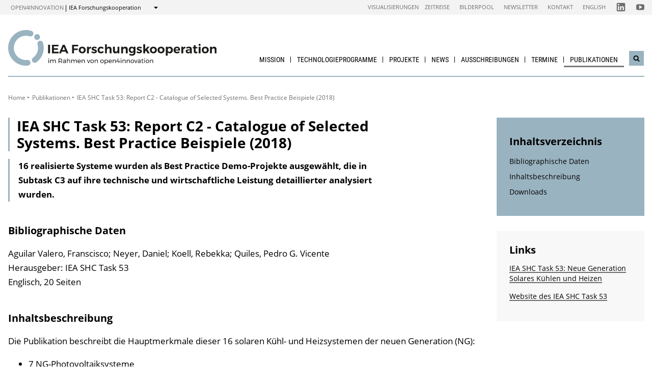

--- FILE ---
content_type: text/html; charset=UTF-8
request_url: https://nachhaltigwirtschaften.at/de/iea/publikationen/iea-shc-task-53-catalogue-selected-systems-2018.php
body_size: 6216
content:
                
    
    
                                        
                                                            
                
                            <!DOCTYPE html>
<html lang="de">
    <head>        <meta charset="UTF-8">
        <title>IEA SHC Task 53: Report C2 - Catalogue of Selected Systems. Best Practice Beispiele (2018) - IEA Forschungskooperation</title>
    <meta name="description" content="16 realisierte Systeme wurden als Best Practice Demo-Projekte ausgewählt, die in Subtask C3 auf ihre technische und wirtschaftliche Leistung detaillierter analysiert wurden.">
<meta name="viewport" content="width=device-width, initial-scale=1.0"/>
<meta http-equiv="X-UA-Compatible" content="ie=edge">
<meta name="theme-color" content="#9AB3C0">
<link rel="shortcut icon" href="/includes/images/favicons/iea.png"><link rel="stylesheet" type="text/css" href="/includes/css/main.css?m=1764143125">
<link rel="stylesheet" type="text/css" href="/includes/css/themes.css?m=1725217980">

<!-- 
    A website by WIENFLUSS information.design.solutions (www.wienfluss.net)
 -->

                                                <link rel="alternate" hreflang="de" href="https:///nachhaltigwirtschaften.at/de/iea/publikationen/iea-shc-task-53-catalogue-selected-systems-2018.php"/>
                            <link rel="alternate" hreflang="x-default" href="https:///nachhaltigwirtschaften.at/de/iea/publikationen/iea-shc-task-53-catalogue-selected-systems-2018.php">
                                            <meta property="og:title" content="IEA SHC Task 53: Report C2 - Catalogue of Selected Systems. Best Practice Beispiele (2018)" />
        <meta property="og:type" content="website" />
            
                                                    
            <meta property="og:url" content="https://nachhaltigwirtschaften.at/de/iea/publikationen/iea-shc-task-53-catalogue-selected-systems-2018.php" />
                    
            <meta property="og:image" content="https://nachhaltigwirtschaften.at/includes/images/og_images/og-image-iea-de.jpg" />
                <meta property="og:description" content="16 realisierte Systeme wurden als Best Practice Demo-Projekte ausgewählt, die in Subtask C3 auf ihre technische und wirtschaftliche Leistung detaillierter analysiert wurden." />
        </head>

    <!-- Variable class to enable theme -->

    <body class="iea">        <div class="app">
                <header class="header hidden-print">
        <a href="#main" class="skiplink visually-hidden">zum Inhalt</a>

                
                
    
    
    <div class="header__meta">
        <div class="header__meta-container">
            <div class="service-nav__container">
                



<div class="sitecrumb">
    <nav class="sitecrumb-current" aria-label="Standort:">
        <ul>
            <li class="service-nav__navigation-item">
                <a href="//open4innovation.at/de/">open4innovation</a>            </li>

            <li class="service-nav__navigation-item">
                IEA Forschungskooperation            </li>
        </ul>
    </nav>

    <nav class="sitecrumb-proper" aria-label="Wechseln zu:" data-sitecrumb>
        <button class="sitecrumb_toggle" aria-expanded="false" aria-controls="sitecrumb-flyout">
            <span class="visually-hidden">Anzeigen</span>
            <svg class="sitecrumb_toggle-icon">
                <use xlink:href="/includes/images/sprite.svg#ui--arrow-dropdown" />
            </svg>
        </button>
        <ul id="sitecrumb-flyout" class="sitecrumb_possible-path u--display-none">
            <li class="sitecrumb__navigation-item">
                <ul class="sitecrumb_possible-sublist">
                                <li class="sitecrumb_possible-sublist-item">
        <a href="//open4innovation.at/de/themen/digitale-technologien/"  >
            Digitale Technologien        </a>
        <ul class="sitecrumb_possible-sublist-2">            <li class="sitecrumb_possible-sublist-item-2">
                <a  href="//iktderzukunft.at/de/"  >
            IKT der Zukunft        </a>
    </li>
</ul>    </li>
            <li class="sitecrumb_possible-sublist-item">
        <a href="//open4innovation.at/de/themen/energie-und-umwelt/"  >
            Energie und Umwelt        </a>
        <ul class="sitecrumb_possible-sublist-2">            <li class="sitecrumb_possible-sublist-item-2">
                <a  href="//fti-energiewende.at/de/"  >
            Energiewende        </a>
    </li>
            <li class="sitecrumb_possible-sublist-item-2">
                <a class="sitecrumb_active-site" href="/de/iea/"  >
            IEA Forschungskooperation        </a>
    </li>
            <li class="sitecrumb_possible-sublist-item-2">
                <a  href="//klimaneutralestadt.at/de/"  >
            Klimaneutrale Stadt        </a>
    </li>
            <li class="sitecrumb_possible-sublist-item-2">
                <a  href="/de/"  >
            Nachhaltig Wirtschaften        </a>
    </li>
</ul>    </li>
            <li class="sitecrumb_possible-sublist-item">
        <a href="//open4innovation.at/de/themen/industrielle-technologien/"  >
            Industrielle Technologien        </a>
        <ul class="sitecrumb_possible-sublist-2">            <li class="sitecrumb_possible-sublist-item-2">
                <a  href="//produktionderzukunft.at/de/"  >
            Produktion der Zukunft        </a>
    </li>
            <li class="sitecrumb_possible-sublist-item-2">
                <a  href="//fti-ressourcenwende.at/de/"  >
            Ressourcenwende        </a>
    </li>
</ul>    </li>
            <li class="sitecrumb_possible-sublist-item">
        <a href="//open4innovation.at/de/themen/mobilitaet-und-luftfahrt/"  >
            Mobilität und Luftfahrt        </a>
        <ul class="sitecrumb_possible-sublist-2">            <li class="sitecrumb_possible-sublist-item-2">
                <a  href="//fti-mobilitaetswende.at/de/"  >
            Mobilitätswende        </a>
    </li>
            <li class="sitecrumb_possible-sublist-item-2">
                <a  href="//open4aviation.at/de/"  >
            open4aviation        </a>
    </li>
</ul>    </li>
            <li class="sitecrumb_possible-sublist-item">
        <a href="//open4innovation.at/de/themen/weltraum/"  >
            Weltraum        </a>
        <ul class="sitecrumb_possible-sublist-2">            <li class="sitecrumb_possible-sublist-item-2">
                <a  href="//austria-in-space.at/de/"  >
            Austria in Space        </a>
    </li>
</ul>    </li>
                </ul>
            </li>
        </ul>
    </nav>
</div>            </div>
            <span class="header__meta-end-corner">
                                        <a class="header_navigation-link" href="/de/iea/visualisierungen/"  >Visualisierungen</a>
                            <a class="header_navigation-link" href="/de/iea/zeitreise/"  >Zeitreise</a>
                            <a class="header_navigation-link" href="/de/bilderpool/"  >Bilderpool</a>
                            <a class="header_navigation-link" href="/de/newsletter/" lang=en >Newsletter</a>
                            <a class="header_navigation-link" href="/de/iea/kontakt/"  >Kontakt</a>
                            <a class="header_navigation-link" href="/en/iea/" lang=en hreflang=en>English</a>
    
                                        <a class="social-channel" href="https://www.linkedin.com/groups/9811133/" target="_blank" title="IEA LinkedIn-Channel"  >
            <span class="visually-hidden">Folgen Sie uns auf IEA LinkedIn-Channel</span>
            <svg class="social-channel__icon social-channel__icon--linkedin">
                <use xlink:href="/includes/images/sprite.svg#ui--linkedin"></use>
            </svg>
        </a>
                            <a class="social-channel" href="https://www.youtube.com/user/NaWiTube" target="_blank" title="Nachhaltig Wirtschaften YouTube Channel"  >
            <span class="visually-hidden">Folgen Sie uns auf Nachhaltig Wirtschaften YouTube Channel</span>
            <svg class="social-channel__icon social-channel__icon--youtube">
                <use xlink:href="/includes/images/sprite.svg#ui--youtube"></use>
            </svg>
        </a>
                </span>
        </div>
    </div>

        <div class="container">
            <div class="header__logo-container">
                <div class="row">
                    <div class="col-md-4">
                        <div class="header__logo-text-container">
                                                            <a href="/de/iea/">
                                                        <img class="header__logo-image" src="/includes/images/logos/IEA_Forschungskooperation_1.svg" alt="Startseite IEA Forschungskooperation">
                                                            </a>
                                                    </div>
                    </div>

                    <div class="header__navbuttoncontainer">
                        <button class="nav_toggle">
                            <span class="nav_hamburger-icon"></span>
                            <span class="visually-hidden">Navigation öffnen</span>
                        </button>
                    </div>

                    <div class="col-sm-8 header__navcontainer">
                        <div class="nav_main-container">
                            




<nav class="nav" data-navigation="true">
    <ul class="nav_list">
        
            
                        
            
    
        <li class="nav_item ">
        <a class="nav_link" href="/de/iea/ziele-inhalte/"  >
            Mission        </a>

                    <button class="nav_submenu-toggle" aria-controls="168-1-1">
                <span class="visually-hidden" data-show-subnav="Subnavigation anzeigen" data-hide-subnav="Subnavigation ausblenden">Subnavigation anzeigen</span>
                <svg class="nav_toggle-icon">
                    <use xlink:href="/includes/images/sprite.svg#ui--arrow-dropdown"></use>
                </svg>
            </button>
            <ul class="nav_submenu  "
                id="168-1-1">
                            
    <li class="nav_submenu-item">
        <a href="/de/iea/ueber-die-iea/" class="nav_submenu-link "  >
                        IEA Strategie und Berichte        </a>
    </li>
            
    <li class="nav_submenu-item">
        <a href="/de/iea/struktur-komitees/" class="nav_submenu-link "  >
                        Struktur &amp; Komitees        </a>
    </li>
            
    <li class="nav_submenu-item">
        <a href="/de/iea/zeitreise/" class="nav_submenu-link "  >
                        IEA-Zeitreise        </a>
    </li>
            
    <li class="nav_submenu-item">
        <a href="/de/ueber-nachhaltig-wirtschaften/mission-innovation.php" class="nav_submenu-link "  >
                        Mission Innovation        </a>
    </li>
            </ul>
            </li>
    
                        
            
    
        <li class="nav_item ">
        <a class="nav_link" href="/de/iea/technologieprogramme/"  >
            Technologieprogramme        </a>

                    <button class="nav_submenu-toggle" aria-controls="165-2-1">
                <span class="visually-hidden" data-show-subnav="Subnavigation anzeigen" data-hide-subnav="Subnavigation ausblenden">Subnavigation anzeigen</span>
                <svg class="nav_toggle-icon">
                    <use xlink:href="/includes/images/sprite.svg#ui--arrow-dropdown"></use>
                </svg>
            </button>
            <ul class="nav_submenu  "
                id="165-2-1">
                            
    <li class="nav_submenu-item">
        <a href="/de/iea/technologieprogramme/arbeitsgruppe-erneuerbare-energie.php" class="nav_submenu-link "  >
                        Erneuerbare Energie        </a>
    </li>
            
    <li class="nav_submenu-item">
        <a href="/de/iea/technologieprogramme/euwp.php" class="nav_submenu-link "  >
                        Endverbrauchs&shy;technologien        </a>
    </li>
            
    <li class="nav_submenu-item">
        <a href="/de/iea/technologieprogramme/arbeitsgruppe-fossile-energie.php" class="nav_submenu-link "  >
                        Fossile Energie        </a>
    </li>
            
    <li class="nav_submenu-item">
        <a href="/de/iea/technologieprogramme/iea-querschnittsthemen.php" class="nav_submenu-link "  >
                        Querschnittsthemen        </a>
    </li>
            </ul>
            </li>
    
                        
            
    
        <li class="nav_item ">
        <a class="nav_link" href="/de/iea/tasks/"  >
            Projekte        </a>

                    <button class="nav_submenu-toggle" aria-controls="801-3-1">
                <span class="visually-hidden" data-show-subnav="Subnavigation anzeigen" data-hide-subnav="Subnavigation ausblenden">Subnavigation anzeigen</span>
                <svg class="nav_toggle-icon">
                    <use xlink:href="/includes/images/sprite.svg#ui--arrow-dropdown"></use>
                </svg>
            </button>
            <ul class="nav_submenu  "
                id="801-3-1">
                            
    <li class="nav_submenu-item">
        <a href="/de/iea/tasks/?status=laufend" class="nav_submenu-link "  >
                        Laufende Projekte        </a>
    </li>
            
    <li class="nav_submenu-item">
        <a href="/de/iea/tasks/?status=abgeschlossen" class="nav_submenu-link "  >
                        Projektarchiv        </a>
    </li>
            </ul>
            </li>
    
                        
            
    
        <li class="nav_item ">
        <a class="nav_link" href="/de/iea/news/"  >
            News        </a>

            </li>
    
                        
            
    
        <li class="nav_item ">
        <a class="nav_link" href="/de/ausschreibungen/"  >
            Ausschreibungen        </a>

                    <button class="nav_submenu-toggle" aria-controls="164-5-1">
                <span class="visually-hidden" data-show-subnav="Subnavigation anzeigen" data-hide-subnav="Subnavigation ausblenden">Subnavigation anzeigen</span>
                <svg class="nav_toggle-icon">
                    <use xlink:href="/includes/images/sprite.svg#ui--arrow-dropdown"></use>
                </svg>
            </button>
            <ul class="nav_submenu  nav_submenu--right-aligned"
                id="164-5-1">
                            
    <li class="nav_submenu-item">
        <a href="/de/ausschreibungen/fruehere-ausschreibungen.php" class="nav_submenu-link "  >
                        Frühere Ausschreibungen        </a>
    </li>
            </ul>
            </li>
    
                        
            
    
        <li class="nav_item ">
        <a class="nav_link" href="/de/iea/veranstaltungen/"  >
            Termine        </a>

                    <button class="nav_submenu-toggle" aria-controls="167-6-1">
                <span class="visually-hidden" data-show-subnav="Subnavigation anzeigen" data-hide-subnav="Subnavigation ausblenden">Subnavigation anzeigen</span>
                <svg class="nav_toggle-icon">
                    <use xlink:href="/includes/images/sprite.svg#ui--arrow-dropdown"></use>
                </svg>
            </button>
            <ul class="nav_submenu  nav_submenu--right-aligned"
                id="167-6-1">
                            
    <li class="nav_submenu-item">
        <a href="/de/iea/veranstaltungen/" class="nav_submenu-link "  >
                        Aktuelle Veranstaltungen        </a>
    </li>
            
    <li class="nav_submenu-item">
        <a href="/de/iea/veranstaltungen/archiv.php" class="nav_submenu-link "  >
                        Veranstaltungsarchiv &amp; Tagungsunterlagen        </a>
    </li>
            </ul>
            </li>
    
                
    
    
    
    <li class="nav_item nav_item--last">
        <a class="nav_link nav_link--is-active" href="/de/iea/publikationen/"  >
            Publikationen        </a>

                    <button class="nav_submenu-toggle" aria-controls="166-7-1">
                <span class="visually-hidden" data-show-subnav="Subnavigation anzeigen" data-hide-subnav="Subnavigation ausblenden">Subnavigation anzeigen</span>
                <svg class="nav_toggle-icon">
                    <use xlink:href="/includes/images/sprite.svg#ui--arrow-dropdown"></use>
                </svg>
            </button>
            <ul class="nav_submenu  nav_submenu--right-aligned"
                id="166-7-1">
                            
    <li class="nav_submenu-item">
        <a href="/de/iea/publikationen/projektberichte.php" class="nav_submenu-link "  >
                        Projektberichte        </a>
    </li>
            
    <li class="nav_submenu-item">
        <a href="/de/iea/publikationen/eia/" class="nav_submenu-link " lang=en >
                        energy innovation austria        </a>
    </li>
            
    <li class="nav_submenu-item">
        <a href="/de/iea/publikationen/energieforschungserhebungen.php" class="nav_submenu-link "  >
                        Energieforschungs&shy;erhebungen        </a>
    </li>
            
    <li class="nav_submenu-item">
        <a href="/de/iea/publikationen/markterhebungen.php" class="nav_submenu-link "  >
                        Markterhebung und Energiedaten Österreichs        </a>
    </li>
            
    <li class="nav_submenu-item">
        <a href="/de/iea/publikationen/internationale-publikationen.php" class="nav_submenu-link "  >
                        Internationale Publikationen        </a>
    </li>
            </ul>
            </li>

        
        <li class="nav_item nav_item--mobile nav_item--search">
            <form data-search-form="mobile" id="searchform-mobile" action="/de/iea/suche/" method="get" class="search js-search">
                <div class="u--flex">
                    <input type="text" name="q" placeholder="Suchbegriff eingeben ..." aria-label="Suchbegriff eingeben ..." class="search__field" />
                                            <input type="hidden" name="subsites" value="Internationale Energieagentur (IEA)">
                                        <button type="submit" class="search__button">
                        <svg class="search__icon">
                            <use xlink:href="/includes/images/sprite.svg#ui--search"></use>
                        </svg>
                        <span class="visually-hidden">Suchen</span>
                    </button>
                </div>
                <div class="search__options">
                <label for="search-select">Suche in: </label>
                                    <select id="search-select" name="sites" class="search__select">
                                                    <option selected value="NW.at">nur auf Internationale Energieagentur (IEA)</option>
                            <option data-search-site="https://nachhaltigwirtschaften.at/de/suche/index.php" value="NW.at">nur auf Nachhaltig Wirtschaften</option>
                                                <option data-search-site="https://open4innovation.at/de/suche/index.php" value="all">auf der gesamten open4innovation-Plattform</option>
                    </select>
                                </div>
            </form>
        </li>

        
                    <li class="nav_item nav_item--mobile">
        <a class="nav_link" href="/de/iea/visualisierungen/"  >Visualisierungen</a>
    </li>
            <li class="nav_item nav_item--mobile">
        <a class="nav_link" href="/de/iea/zeitreise/"  >Zeitreise</a>
    </li>
            <li class="nav_item nav_item--mobile">
        <a class="nav_link" href="/de/bilderpool/"  >Bilderpool</a>
    </li>
            <li class="nav_item nav_item--mobile">
        <a class="nav_link" href="/de/newsletter/" lang=en >Newsletter</a>
    </li>
            <li class="nav_item nav_item--mobile">
        <a class="nav_link" href="/de/iea/kontakt/"  >Kontakt</a>
    </li>
            <li class="nav_item nav_item--mobile">
        <a class="nav_link" href="/en/iea/" lang=en hreflang=en>English</a>
    </li>

        
        <li class="nav_item nav_item--mobile">
            <a class="nav_link" href="//open4innovation.at/de/uebersicht-innovationsbereiche.php">Alle weiteren Angebote</a>
        </li>

        
        <li class="nav_item nav_item--mobile nav_item--social">
                        <a class="nav_link nav_link--social social-channel" href="https://www.linkedin.com/groups/9811133/" target="_blank" title="IEA LinkedIn-Channel"  >
        <span class="visually-hidden">Folgen Sie uns auf IEA LinkedIn-Channel</span>
        <svg class="social-channel__icon">
            <use xlink:href="/includes/images/sprite.svg#ui--linkedin"></use>
        </svg>
    </a>
            <a class="nav_link nav_link--social social-channel" href="https://www.youtube.com/user/NaWiTube" target="_blank" title="Nachhaltig Wirtschaften YouTube Channel"  >
        <span class="visually-hidden">Folgen Sie uns auf Nachhaltig Wirtschaften YouTube Channel</span>
        <svg class="social-channel__icon">
            <use xlink:href="/includes/images/sprite.svg#ui--youtube"></use>
        </svg>
    </a>
        </li>
    </ul>
</nav>
                        </div>
                        <div class="search__container">
                            <button type="button" class="brand-btn brand-btn--icon-only" data-a11y-dialog-show="search-widget-dialog">
                                <svg class="brand-btn__icon">
                                    <use xlink:href="/includes/images/sprite.svg#ui--search"></use>
                                </svg>
                                <span class="visually-hidden">Suchwidget öffnen</span>
                            </button>
                        </div>
                        <div class="nav_overlay">

                        </div>
                    </div>


                </div>
            </div>
            <div class="row">
                                   <div class="container container--no-hero">
        </div>
                </div>
        </div>
        <!-- Search Widget Dialog Container -->
        <div
            class="dialog-container"
            data-a11y-dialog="search-widget-dialog"
            aria-hidden="true"
            aria-labelledby="search-dialog-title"
        >
        <div class="dialog-overlay" data-a11y-dialog-hide></div>
        <div class="dialog-content" role="document">
            <button
                data-a11y-dialog-hide
                class="dialog-close"
                aria-label="Suchwidget schließen"
            >
                &times;
            </button>
            <div class="searchwidget__content">
    <h1 id="search-dialog-title">Suche</h1>
    <form id="searchform" data-search-form="desktop" action="/de/iea/suche/" method="get">
        <fieldset class="u--flex u--px-0 u--mx-0">
            <input type="text" name="q" placeholder="Suchbegriff eingeben ..." aria-label="Suchbegriff eingeben ..." class="search__field" />
            <button type="submit" class="brand-btn">
                <svg class="brand-btn__icon">
                    <use xlink:href="/includes/images/sprite.svg#ui--search"></use>
                </svg>
                <span>Suchen</span>
            </button>
        </fieldset>
        <fieldset class="u--px-0 u--mx-0">
            <legend>Suchbereich</legend>
                                                <input type="hidden" name="subsites" value="Internationale Energieagentur (IEA)">
                    <div class="u--py-0-25 searchwidget__option">
                        <input type="radio" id="select_subsite" name="sites" value="NW.at" checked>
                        <label for="select_subsite">nur auf Internationale Energieagentur (IEA)</label>
                    </div>
                    <div class="u--py-0-25 searchwidget__option">
                        <input data-search-site="https://nachhaltigwirtschaften.at/de/suche/index.php" type="radio" id="select_site" name="sites" value="NW.at">
                        <label for="select_site">nur auf Nachhaltig Wirtschaften</label>
                    </div>
                                <div class="u--py-0-25 searchwidget__option">
                    <input data-search-site="https://open4innovation.at/de/suche/index.php" type="radio" id="select_main" name="sites" value="all">
                    <label for="select_main">auf der gesamten open4innovation-Plattform</label>
                </div>
                    </fieldset>
    </form>
</div>
        </div>
    </div>
    </header>
            
                            <main class="main" id="main">
                    <div class="container">
                                                                                                        
    
        
    
    
    
    
    

    
    
    <nav class="breadcrumbs" aria-label="Sie befinden sich hier:">
        <ul class="breadcrumb">
                                                                                        <li class="breadcrumb__item"><a href="/de/iea/"  >Home</a></li>
                                                            <li class="breadcrumb__item"><a href="/de/iea/publikationen/"  >Publikationen</a></li>
                                                                                                <li class="breadcrumb__item"><span>IEA SHC Task 53: Report C2 - Catalogue of Selected Systems. Best Practice Beispiele (2018)</span></li>
                                                                    </ul>
    </nav>
                                                <div class="row">
                            <div class="col-sm-12 col-lg-8 col-xl-9">                                <article class="article">                                    
    
<h1 class="page-headline ">
    IEA SHC Task 53: Report C2 - Catalogue of Selected Systems. Best Practice Beispiele (2018)</h1>



<div class="toc-target">
    <a aria-controls="toc-target" aria-expanded="false" href="#toc-target" class="toc-target_toggle-button tableofcontent_button">
        <div class="toc-target_toggle-button-open active ">
            <span class="visually-hidden">Inhaltsverzeichnis einblenden</span>
            <svg class="tableofcontent_icon">
                <use xlink:href="/includes/images/sprite.svg#ui--list"></use>
            </svg>
        </div>
        <div class="toc-target_toggle-button-close">
            <span class="visually-hidden">Inhaltsverzeichnis ausblenden</span>
            <svg class="tableofcontent_icon">
                <use xlink:href="/includes/images/sprite.svg#ui--close"></use>
            </svg>
        </div>
    </a>
    <div aria-hidden="true" id="toc-target" class="toc-target_content-container sidebar_article">
    </div>
</div>


            <div class="article__synopsis synopsis ">
            16 realisierte Systeme wurden als Best Practice Demo-Projekte ausgewählt, die in Subtask C3 auf ihre technische und wirtschaftliche Leistung detaillierter analysiert wurden.        </div>
    
            
                                <h2 id="biblio">Bibliographische Daten</h2>
                                    <span title="Autor(en) der Publikation">Aguilar Valero, Franscisco; Neyer, Daniel; Koell, Rebekka; Quiles, Pedro G. Vicente</span>
                            <br/><span title="Herausgeber der Publikation">Herausgeber: IEA SHC Task 53</span><br/>
                            <span class="publ-price">
                                                                Englisch,                                                                20 Seiten            </span><br/>
        
        
                

                                                <h2 id="contentDescription">Inhaltsbeschreibung</h2>
            
    
    
        
        
                        <div class="richtext">
            <p>Die Publikation beschreibt die Hauptmerkmale dieser 16 solaren Kühl- und Heizsystemen der neuen Generation (NG):</p>
<ul>
<li>7 NG-Photovoltaiksysteme</li>
<li>11 NG thermisch angetriebene Systeme</li>
</ul>        </div>
    
        
            
        
            
        
            
        
          
        
            
    
        
            
        
            
        
            
        
            
        
            
        
            
        
            
        
            
        
            
        
            
        
            
        
            
        
            
        
            
        
                        
        
                                                                                                                                            
                                                    <h2 id="downloads">Downloads</h2>
                            <ul class="publication_downloads">
                        
                        
                        
                        
                        <li class="file icon icon-pdf">
                            <a href="http://task53.iea-shc.org/Data/Sites/1/publications/IEA-SHC-Task53-C2-final-report.pdf">
                                IEA SHC Task 53: Report C2 - Catalogue of Selected Systems. Best Practice Beispiele (2018)
                                                                                                            <small>(pdf)</small>
                                                                                                </a>
                        </li>
                                    
                
                                                            </ul>
                                                        
        
                        
        
        
        <p class="publ-info">
                                                </p>

    
    
    
            
                                            </article>                                                            </div>                                        <div class="col-12 col-md-6 col-lg-4 col-xl-3">
            <aside class="aside hidden-print">
        
                
                

                
                                                            <div data-toc="" class="tableofcontent aside_block aside_block--background-brand">
                <h2 class="tableofcontent__header">Inhaltsverzeichnis</h2>
                <ul class="tableofcontent__content">
                        <li class="tableofcontent__content-entry">
                            <a href="#biblio">Bibliographische Daten</a>
                        </li>
                        <li class="tableofcontent__content-entry">
                            <a href="#contentDescription">Inhaltsbeschreibung</a>
                        </li>
                        <li class="tableofcontent__content-entry">
                            <a href="#downloads">Downloads</a>
                        </li>
                </ul>
            </div>
                            
                
                
                
                                                                
                        
                
                
                
                
                
                
                
                                                
                        <div class="aside_block aside_block--background-grey">
            <div class="aside-contact">
                <h2 class="aside_title">Links</h2>
                <ul class="contextlinks_list">
                    <li class="contextlinks_item"><a href="/de/iea/technologieprogramme/shc/iea-shc-task-53.php">IEA SHC Task 53: Neue Generation Solares Kühlen und Heizen</a></li>
                                                                                                                <li class="contextlinks_item"><a href="http://task53.iea-shc.org/">Website des IEA SHC Task 53</a></li>                </ul>
            </div>
        </div>
                            
                
                
                
                
                
                                                        
                
                                                        
                
                

                
                                                                                        
                    </aside>
        </div>
                                                    <div class="share">
            <span class="share__label">Diese Seite teilen ...</span>
            <ul>
                <li>
                    <a href="https://twitter.com/share?text=IEA+SHC+Task+53%3A+Report+C2+-+Catalogue+of+Selected+Systems.+Best+Practice+Beispiele+%282018%29&amp;url=https://nachhaltigwirtschaften.at%2Fde%2Fiea%2Fpublikationen%2Fiea-shc-task-53-catalogue-selected-systems-2018.php" class="social-channel">
                        <span class="visually-hidden">twitter</span>
                        <svg class="social-channel__icon">
                            <use xlink:href="/includes/images/sprite.svg#ui--twitter"></use>
                        </svg>
                    </a>
                </li>
                <li>
                    <a href="https://www.facebook.com/sharer.php?u=https://nachhaltigwirtschaften.at%2Fde%2Fiea%2Fpublikationen%2Fiea-shc-task-53-catalogue-selected-systems-2018.php"
                        class="social-channel">
                        <span class="visually-hidden">facebook</span>
                        <svg class="social-channel__icon">
                            <use xlink:href="/includes/images/sprite.svg#ui--facebook"></use>
                        </svg>
                    </a>
                </li>
                <li>
                    <a href="https://www.linkedin.com/shareArticle?url=https://nachhaltigwirtschaften.at%2Fde%2Fiea%2Fpublikationen%2Fiea-shc-task-53-catalogue-selected-systems-2018.php&amp;title=IEA+SHC+Task+53%3A+Report+C2+-+Catalogue+of+Selected+Systems.+Best+Practice+Beispiele+%282018%29"
                        class="social-channel"
                        target="_blank">
                        <span class="visually-hidden">linkedin</span>
                        <svg class="social-channel__icon social-channel__icon--linkedin">
                            <use xlink:href="/includes/images/sprite.svg#ui--linkedin"></use>
                        </svg>
                    </a>
                </li>
            </ul>
        </div>
    
                        </div>
                    </div>
                </main>
                                
        
        

    
    


    
        


    
    
        


    
    <footer class="footer">
        <div class="footer__main">
            <div class="container">
                <div class="row">
                    <div class="col-lg-5 footer__brand-meta-col">

                        <strong class="footer__brand-headline">
                            IEA Forschungs&shy;kooperation                        </strong>

                        <p class="footer__brand-teaser">
                            Im Rahmen von                                                             <a href="//open4innovation.at/de/">open4innovation</a>
                                                    </p>

                        <div class="row">
                            <a href="https://www.bmimi.gv.at" class="col-xs-6 col-sm-5 col-md-4 col-lg-5 footer__brand-logo-col">
                                <img src="/includes/logos/bmimi/de/bmimi-logo-srgb.svg"
                                    alt="BMIMI Logo"
                                    class="footer__logo footer__logo--bmvit fluid-image" />
                            </a>
                            <a href="https://www.ffg.at" class="col-xs-3 col-sm-3 col-md-2 col-lg-3 footer__brand-logo-col">
                                <img src="/includes/images/logos/ffg-logo.svg?m=1629211277" height="200" width="498" alt="FFG Logo" class="footer__logo footer__logo--ffg fluid-image">                            </a>
                                                    </div>
                    </div>
                                    <div class="col-sm-6 col-md-4 col-lg-3 col-md-offset-1">
            <h5 class="footer__col-headline">Themen</h5>
            <ul class="footer__linklist">                        <li><a href="/de/iea/technologieprogramme/arbeitsgruppe-erneuerbare-energie.php"  >Erneuerbare Energien</a></li>
                            <li><a href="/de/iea/technologieprogramme/euwp.php"  >Endverbrauchstechnologien</a></li>
                            <li><a href="/de/iea/technologieprogramme/arbeitsgruppe-fossile-energie.php"  >Fossile Energie</a></li>
                            <li><a href="/de/iea/technologieprogramme/iea-querschnittsthemen.php"  >Querschnittsthemen</a></li>
    </ul>
        </div>
                    <div class="col-sm-6 col-md-4 col-lg-3 ">
            <h5 class="footer__col-headline">Ressourcen</h5>
            <ul class="footer__linklist">                        <li><a href="https://infothek.bmimi.gv.at/"  >BMIMI-Infothek</a></li>
                            <li><a href="/de/bilderpool/"  >Bilderpool</a></li>
                            <li><a href="/de/newsletter/" lang=en >Newsletter</a></li>
                            <li><a href="/de/iea/kontakt/"  >Kontakt</a></li>
                            <li><a href="//open4innovation.at/de/logos/"  >Logos</a></li>
                            <li><a href="https://foerderkompass.at/"  >Förderkompass</a></li>
    </ul>
        </div>
                    </div>
            </div>
        </div>

        <div class="footer__meta">
                                    <a href="/de/impressum/"  >Impressum</a>
                            <a href="//open4innovation.at/de/datenschutz.php"  >Datenschutz</a>
                            <a href="//open4innovation.at/de/nutzungsbedingungen.php"  >Nutzungsbedingungen</a>
                            <a href="//open4innovation.at/de/barrierefrei.php"  >Barrierefreiheit</a>
                            <a href="/de/iea/sitemap/" lang=en >Sitemap</a>
            </div>
    </footer>
        </div>

                    <script src="/includes/js/main.js?m=1758706553"></script>

            
                            <script src="/includes/js/ckeditor/ckeditor.js?m=1554382610"></script>
                <script src="/includes/js/ckeditor-wrapper.js?m=1558026416"></script>
                        
            
                                            </body>
</html>